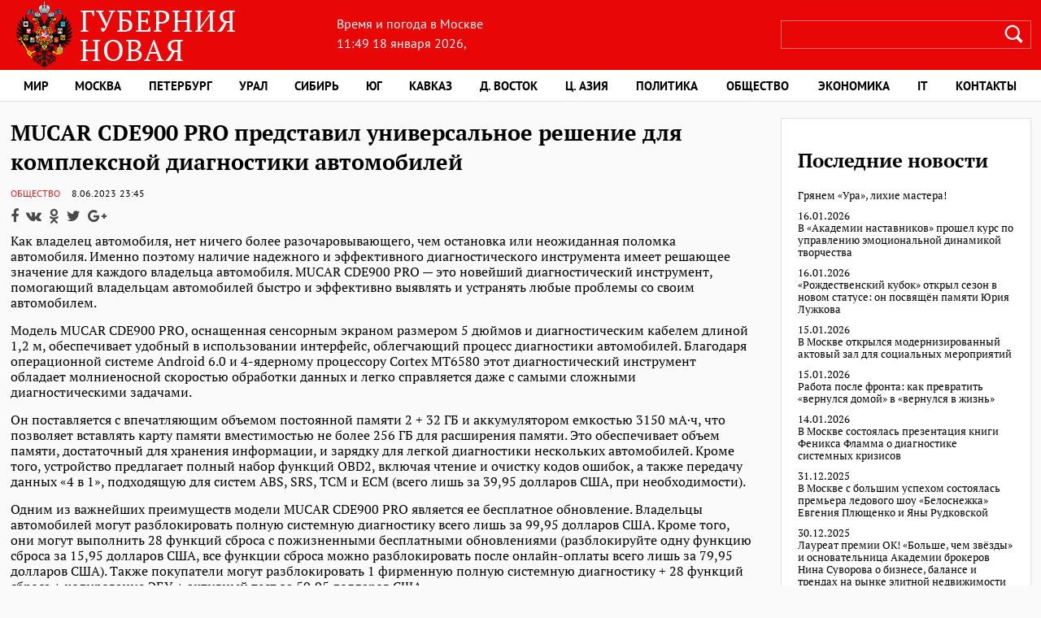

--- FILE ---
content_type: text/html; charset=UTF-8
request_url: https://guberniya.info/society/mucar-cde900-pro-predstavil-universalnoe-reshenie-dlya-kompleksnoj-diagnostiki-avtomobilej.html
body_size: 10092
content:
<!doctype html>
<html lang=ru>
<head>
	<meta http-equiv="Content-Type" content="text/html; charset=UTF-8" />
	<meta name="viewport" content="width=device-width, initial-scale=1.0" />
	<link rel="stylesheet" href="https://guberniya.info/wp-content/themes/guberniya_info/style.css" />
	<link rel="shortcut icon" href="/wp-content/uploads/2018/02/icon.png" type="image/x-icon" />
	<meta name='robots' content='index, follow, max-image-preview:large, max-snippet:-1, max-video-preview:-1' />
	<style>img:is([sizes="auto" i], [sizes^="auto," i]) { contain-intrinsic-size: 3000px 1500px }</style>
	
	<!-- This site is optimized with the Yoast SEO plugin v25.2 - https://yoast.com/wordpress/plugins/seo/ -->
	<title>MUCAR CDE900 PRO представил универсальное решение для комплексной диагностики автомобилей - Новая Губерния</title>
	<link rel="canonical" href="https://guberniya.info/society/mucar-cde900-pro-predstavil-universalnoe-reshenie-dlya-kompleksnoj-diagnostiki-avtomobilej.html" />
	<meta property="og:locale" content="ru_RU" />
	<meta property="og:type" content="article" />
	<meta property="og:title" content="MUCAR CDE900 PRO представил универсальное решение для комплексной диагностики автомобилей - Новая Губерния" />
	<meta property="og:description" content="Как владелец автомобиля, нет ничего более разочаровывающего, чем остановка или неожиданная поломка автомобиля. Именно поэтому наличие надежного и эффективного диагностического инструмента имеет решающее значение для каждого владельца автомобиля. MUCAR CDE900 PRO — это новейший диагностический инструмент, помогающий владельцам автомобилей быстро и эффективно выявлять и устранять любые проблемы со своим автомобилем. Модель MUCAR CDE900 PRO, оснащенная [&hellip;]" />
	<meta property="og:url" content="https://guberniya.info/society/mucar-cde900-pro-predstavil-universalnoe-reshenie-dlya-kompleksnoj-diagnostiki-avtomobilej.html" />
	<meta property="og:site_name" content="Новая Губерния" />
	<meta property="article:published_time" content="2023-06-08T20:45:27+00:00" />
	<meta property="og:image" content="https://fra1.digitaloceanspaces.com/guberniya-sablemamiump/wp-content/uploads/2023/06/08234353/image_845932_552957591.jpg" />
	<meta property="og:image:width" content="400" />
	<meta property="og:image:height" content="266" />
	<meta property="og:image:type" content="image/jpeg" />
	<meta name="author" content="nat" />
	<meta name="twitter:card" content="summary_large_image" />
	<meta name="twitter:label1" content="Написано автором" />
	<meta name="twitter:data1" content="nat" />
	<script type="application/ld+json" class="yoast-schema-graph">{"@context":"https://schema.org","@graph":[{"@type":"WebPage","@id":"https://guberniya.info/society/mucar-cde900-pro-predstavil-universalnoe-reshenie-dlya-kompleksnoj-diagnostiki-avtomobilej.html","url":"https://guberniya.info/society/mucar-cde900-pro-predstavil-universalnoe-reshenie-dlya-kompleksnoj-diagnostiki-avtomobilej.html","name":"MUCAR CDE900 PRO представил универсальное решение для комплексной диагностики автомобилей - Новая Губерния","isPartOf":{"@id":"https://guberniya.info/#website"},"primaryImageOfPage":{"@id":"https://guberniya.info/society/mucar-cde900-pro-predstavil-universalnoe-reshenie-dlya-kompleksnoj-diagnostiki-avtomobilej.html#primaryimage"},"image":{"@id":"https://guberniya.info/society/mucar-cde900-pro-predstavil-universalnoe-reshenie-dlya-kompleksnoj-diagnostiki-avtomobilej.html#primaryimage"},"thumbnailUrl":"https://guberniya-sablemamiump.fra1.digitaloceanspaces.com/wp-content/uploads/2023/06/08234353/image_845932_552957591.jpg","datePublished":"2023-06-08T20:45:27+00:00","author":{"@id":"https://guberniya.info/#/schema/person/12bbef1a00b8a29747c2221c08979048"},"breadcrumb":{"@id":"https://guberniya.info/society/mucar-cde900-pro-predstavil-universalnoe-reshenie-dlya-kompleksnoj-diagnostiki-avtomobilej.html#breadcrumb"},"inLanguage":"ru-RU","potentialAction":[{"@type":"ReadAction","target":["https://guberniya.info/society/mucar-cde900-pro-predstavil-universalnoe-reshenie-dlya-kompleksnoj-diagnostiki-avtomobilej.html"]}]},{"@type":"ImageObject","inLanguage":"ru-RU","@id":"https://guberniya.info/society/mucar-cde900-pro-predstavil-universalnoe-reshenie-dlya-kompleksnoj-diagnostiki-avtomobilej.html#primaryimage","url":"https://guberniya-sablemamiump.fra1.digitaloceanspaces.com/wp-content/uploads/2023/06/08234353/image_845932_552957591.jpg","contentUrl":"https://guberniya-sablemamiump.fra1.digitaloceanspaces.com/wp-content/uploads/2023/06/08234353/image_845932_552957591.jpg","width":400,"height":266,"caption":"Jacqueline Shi, President of Huawei Cloud Global Marketing and Sales Service"},{"@type":"BreadcrumbList","@id":"https://guberniya.info/society/mucar-cde900-pro-predstavil-universalnoe-reshenie-dlya-kompleksnoj-diagnostiki-avtomobilej.html#breadcrumb","itemListElement":[{"@type":"ListItem","position":1,"name":"Главная страница","item":"https://guberniya.info/"},{"@type":"ListItem","position":2,"name":"Общество","item":"https://guberniya.info/society"},{"@type":"ListItem","position":3,"name":"MUCAR CDE900 PRO представил универсальное решение для комплексной диагностики автомобилей"}]},{"@type":"WebSite","@id":"https://guberniya.info/#website","url":"https://guberniya.info/","name":"Новая Губерния","description":"новости в России и в мире","potentialAction":[{"@type":"SearchAction","target":{"@type":"EntryPoint","urlTemplate":"https://guberniya.info/?s={search_term_string}"},"query-input":{"@type":"PropertyValueSpecification","valueRequired":true,"valueName":"search_term_string"}}],"inLanguage":"ru-RU"},{"@type":"Person","@id":"https://guberniya.info/#/schema/person/12bbef1a00b8a29747c2221c08979048","name":"nat","image":{"@type":"ImageObject","inLanguage":"ru-RU","@id":"https://guberniya.info/#/schema/person/image/","url":"https://secure.gravatar.com/avatar/32567c96f2eb5cd72e5ea7dda646cdd0be86d3da8ad1b384a1f1d7ebd9167ed9?s=96&d=mm&r=g","contentUrl":"https://secure.gravatar.com/avatar/32567c96f2eb5cd72e5ea7dda646cdd0be86d3da8ad1b384a1f1d7ebd9167ed9?s=96&d=mm&r=g","caption":"nat"},"url":"https://guberniya.info/author/nat"}]}</script>
	<!-- / Yoast SEO plugin. -->


<link rel='dns-prefetch' href='//fonts.googleapis.com' />
<link rel='stylesheet' id='wp-block-library-css' href='https://guberniya.info/wp-includes/css/dist/block-library/style.min.css?ver=6.8.3' type='text/css' media='all' />
<style id='classic-theme-styles-inline-css' type='text/css'>
/*! This file is auto-generated */
.wp-block-button__link{color:#fff;background-color:#32373c;border-radius:9999px;box-shadow:none;text-decoration:none;padding:calc(.667em + 2px) calc(1.333em + 2px);font-size:1.125em}.wp-block-file__button{background:#32373c;color:#fff;text-decoration:none}
</style>
<style id='global-styles-inline-css' type='text/css'>
:root{--wp--preset--aspect-ratio--square: 1;--wp--preset--aspect-ratio--4-3: 4/3;--wp--preset--aspect-ratio--3-4: 3/4;--wp--preset--aspect-ratio--3-2: 3/2;--wp--preset--aspect-ratio--2-3: 2/3;--wp--preset--aspect-ratio--16-9: 16/9;--wp--preset--aspect-ratio--9-16: 9/16;--wp--preset--color--black: #000000;--wp--preset--color--cyan-bluish-gray: #abb8c3;--wp--preset--color--white: #ffffff;--wp--preset--color--pale-pink: #f78da7;--wp--preset--color--vivid-red: #cf2e2e;--wp--preset--color--luminous-vivid-orange: #ff6900;--wp--preset--color--luminous-vivid-amber: #fcb900;--wp--preset--color--light-green-cyan: #7bdcb5;--wp--preset--color--vivid-green-cyan: #00d084;--wp--preset--color--pale-cyan-blue: #8ed1fc;--wp--preset--color--vivid-cyan-blue: #0693e3;--wp--preset--color--vivid-purple: #9b51e0;--wp--preset--gradient--vivid-cyan-blue-to-vivid-purple: linear-gradient(135deg,rgba(6,147,227,1) 0%,rgb(155,81,224) 100%);--wp--preset--gradient--light-green-cyan-to-vivid-green-cyan: linear-gradient(135deg,rgb(122,220,180) 0%,rgb(0,208,130) 100%);--wp--preset--gradient--luminous-vivid-amber-to-luminous-vivid-orange: linear-gradient(135deg,rgba(252,185,0,1) 0%,rgba(255,105,0,1) 100%);--wp--preset--gradient--luminous-vivid-orange-to-vivid-red: linear-gradient(135deg,rgba(255,105,0,1) 0%,rgb(207,46,46) 100%);--wp--preset--gradient--very-light-gray-to-cyan-bluish-gray: linear-gradient(135deg,rgb(238,238,238) 0%,rgb(169,184,195) 100%);--wp--preset--gradient--cool-to-warm-spectrum: linear-gradient(135deg,rgb(74,234,220) 0%,rgb(151,120,209) 20%,rgb(207,42,186) 40%,rgb(238,44,130) 60%,rgb(251,105,98) 80%,rgb(254,248,76) 100%);--wp--preset--gradient--blush-light-purple: linear-gradient(135deg,rgb(255,206,236) 0%,rgb(152,150,240) 100%);--wp--preset--gradient--blush-bordeaux: linear-gradient(135deg,rgb(254,205,165) 0%,rgb(254,45,45) 50%,rgb(107,0,62) 100%);--wp--preset--gradient--luminous-dusk: linear-gradient(135deg,rgb(255,203,112) 0%,rgb(199,81,192) 50%,rgb(65,88,208) 100%);--wp--preset--gradient--pale-ocean: linear-gradient(135deg,rgb(255,245,203) 0%,rgb(182,227,212) 50%,rgb(51,167,181) 100%);--wp--preset--gradient--electric-grass: linear-gradient(135deg,rgb(202,248,128) 0%,rgb(113,206,126) 100%);--wp--preset--gradient--midnight: linear-gradient(135deg,rgb(2,3,129) 0%,rgb(40,116,252) 100%);--wp--preset--font-size--small: 13px;--wp--preset--font-size--medium: 20px;--wp--preset--font-size--large: 36px;--wp--preset--font-size--x-large: 42px;--wp--preset--spacing--20: 0.44rem;--wp--preset--spacing--30: 0.67rem;--wp--preset--spacing--40: 1rem;--wp--preset--spacing--50: 1.5rem;--wp--preset--spacing--60: 2.25rem;--wp--preset--spacing--70: 3.38rem;--wp--preset--spacing--80: 5.06rem;--wp--preset--shadow--natural: 6px 6px 9px rgba(0, 0, 0, 0.2);--wp--preset--shadow--deep: 12px 12px 50px rgba(0, 0, 0, 0.4);--wp--preset--shadow--sharp: 6px 6px 0px rgba(0, 0, 0, 0.2);--wp--preset--shadow--outlined: 6px 6px 0px -3px rgba(255, 255, 255, 1), 6px 6px rgba(0, 0, 0, 1);--wp--preset--shadow--crisp: 6px 6px 0px rgba(0, 0, 0, 1);}:where(.is-layout-flex){gap: 0.5em;}:where(.is-layout-grid){gap: 0.5em;}body .is-layout-flex{display: flex;}.is-layout-flex{flex-wrap: wrap;align-items: center;}.is-layout-flex > :is(*, div){margin: 0;}body .is-layout-grid{display: grid;}.is-layout-grid > :is(*, div){margin: 0;}:where(.wp-block-columns.is-layout-flex){gap: 2em;}:where(.wp-block-columns.is-layout-grid){gap: 2em;}:where(.wp-block-post-template.is-layout-flex){gap: 1.25em;}:where(.wp-block-post-template.is-layout-grid){gap: 1.25em;}.has-black-color{color: var(--wp--preset--color--black) !important;}.has-cyan-bluish-gray-color{color: var(--wp--preset--color--cyan-bluish-gray) !important;}.has-white-color{color: var(--wp--preset--color--white) !important;}.has-pale-pink-color{color: var(--wp--preset--color--pale-pink) !important;}.has-vivid-red-color{color: var(--wp--preset--color--vivid-red) !important;}.has-luminous-vivid-orange-color{color: var(--wp--preset--color--luminous-vivid-orange) !important;}.has-luminous-vivid-amber-color{color: var(--wp--preset--color--luminous-vivid-amber) !important;}.has-light-green-cyan-color{color: var(--wp--preset--color--light-green-cyan) !important;}.has-vivid-green-cyan-color{color: var(--wp--preset--color--vivid-green-cyan) !important;}.has-pale-cyan-blue-color{color: var(--wp--preset--color--pale-cyan-blue) !important;}.has-vivid-cyan-blue-color{color: var(--wp--preset--color--vivid-cyan-blue) !important;}.has-vivid-purple-color{color: var(--wp--preset--color--vivid-purple) !important;}.has-black-background-color{background-color: var(--wp--preset--color--black) !important;}.has-cyan-bluish-gray-background-color{background-color: var(--wp--preset--color--cyan-bluish-gray) !important;}.has-white-background-color{background-color: var(--wp--preset--color--white) !important;}.has-pale-pink-background-color{background-color: var(--wp--preset--color--pale-pink) !important;}.has-vivid-red-background-color{background-color: var(--wp--preset--color--vivid-red) !important;}.has-luminous-vivid-orange-background-color{background-color: var(--wp--preset--color--luminous-vivid-orange) !important;}.has-luminous-vivid-amber-background-color{background-color: var(--wp--preset--color--luminous-vivid-amber) !important;}.has-light-green-cyan-background-color{background-color: var(--wp--preset--color--light-green-cyan) !important;}.has-vivid-green-cyan-background-color{background-color: var(--wp--preset--color--vivid-green-cyan) !important;}.has-pale-cyan-blue-background-color{background-color: var(--wp--preset--color--pale-cyan-blue) !important;}.has-vivid-cyan-blue-background-color{background-color: var(--wp--preset--color--vivid-cyan-blue) !important;}.has-vivid-purple-background-color{background-color: var(--wp--preset--color--vivid-purple) !important;}.has-black-border-color{border-color: var(--wp--preset--color--black) !important;}.has-cyan-bluish-gray-border-color{border-color: var(--wp--preset--color--cyan-bluish-gray) !important;}.has-white-border-color{border-color: var(--wp--preset--color--white) !important;}.has-pale-pink-border-color{border-color: var(--wp--preset--color--pale-pink) !important;}.has-vivid-red-border-color{border-color: var(--wp--preset--color--vivid-red) !important;}.has-luminous-vivid-orange-border-color{border-color: var(--wp--preset--color--luminous-vivid-orange) !important;}.has-luminous-vivid-amber-border-color{border-color: var(--wp--preset--color--luminous-vivid-amber) !important;}.has-light-green-cyan-border-color{border-color: var(--wp--preset--color--light-green-cyan) !important;}.has-vivid-green-cyan-border-color{border-color: var(--wp--preset--color--vivid-green-cyan) !important;}.has-pale-cyan-blue-border-color{border-color: var(--wp--preset--color--pale-cyan-blue) !important;}.has-vivid-cyan-blue-border-color{border-color: var(--wp--preset--color--vivid-cyan-blue) !important;}.has-vivid-purple-border-color{border-color: var(--wp--preset--color--vivid-purple) !important;}.has-vivid-cyan-blue-to-vivid-purple-gradient-background{background: var(--wp--preset--gradient--vivid-cyan-blue-to-vivid-purple) !important;}.has-light-green-cyan-to-vivid-green-cyan-gradient-background{background: var(--wp--preset--gradient--light-green-cyan-to-vivid-green-cyan) !important;}.has-luminous-vivid-amber-to-luminous-vivid-orange-gradient-background{background: var(--wp--preset--gradient--luminous-vivid-amber-to-luminous-vivid-orange) !important;}.has-luminous-vivid-orange-to-vivid-red-gradient-background{background: var(--wp--preset--gradient--luminous-vivid-orange-to-vivid-red) !important;}.has-very-light-gray-to-cyan-bluish-gray-gradient-background{background: var(--wp--preset--gradient--very-light-gray-to-cyan-bluish-gray) !important;}.has-cool-to-warm-spectrum-gradient-background{background: var(--wp--preset--gradient--cool-to-warm-spectrum) !important;}.has-blush-light-purple-gradient-background{background: var(--wp--preset--gradient--blush-light-purple) !important;}.has-blush-bordeaux-gradient-background{background: var(--wp--preset--gradient--blush-bordeaux) !important;}.has-luminous-dusk-gradient-background{background: var(--wp--preset--gradient--luminous-dusk) !important;}.has-pale-ocean-gradient-background{background: var(--wp--preset--gradient--pale-ocean) !important;}.has-electric-grass-gradient-background{background: var(--wp--preset--gradient--electric-grass) !important;}.has-midnight-gradient-background{background: var(--wp--preset--gradient--midnight) !important;}.has-small-font-size{font-size: var(--wp--preset--font-size--small) !important;}.has-medium-font-size{font-size: var(--wp--preset--font-size--medium) !important;}.has-large-font-size{font-size: var(--wp--preset--font-size--large) !important;}.has-x-large-font-size{font-size: var(--wp--preset--font-size--x-large) !important;}
:where(.wp-block-post-template.is-layout-flex){gap: 1.25em;}:where(.wp-block-post-template.is-layout-grid){gap: 1.25em;}
:where(.wp-block-columns.is-layout-flex){gap: 2em;}:where(.wp-block-columns.is-layout-grid){gap: 2em;}
:root :where(.wp-block-pullquote){font-size: 1.5em;line-height: 1.6;}
</style>
<link rel='stylesheet' id='awesome-weather-css' href='https://guberniya.info/wp-content/plugins/awesome-weather/awesome-weather.css?ver=6.8.3' type='text/css' media='all' />
<style id='awesome-weather-inline-css' type='text/css'>
.awesome-weather-wrap { font-family: 'Open Sans', sans-serif; font-weight: 400; font-size: 14px; line-height: 14px; }
</style>
<link rel='stylesheet' id='opensans-googlefont-css' href='//fonts.googleapis.com/css?family=Open+Sans%3A400&#038;ver=6.8.3' type='text/css' media='all' />
<script type="text/javascript" src="https://guberniya.info/wp-includes/js/jquery/jquery.min.js?ver=3.7.1" id="jquery-core-js"></script>
<script type="text/javascript" src="https://guberniya.info/wp-includes/js/jquery/jquery-migrate.min.js?ver=3.4.1" id="jquery-migrate-js"></script>
<link rel="https://api.w.org/" href="https://guberniya.info/wp-json/" /><link rel="alternate" title="JSON" type="application/json" href="https://guberniya.info/wp-json/wp/v2/posts/41762" /><link rel="alternate" title="oEmbed (JSON)" type="application/json+oembed" href="https://guberniya.info/wp-json/oembed/1.0/embed?url=https%3A%2F%2Fguberniya.info%2Fsociety%2Fmucar-cde900-pro-predstavil-universalnoe-reshenie-dlya-kompleksnoj-diagnostiki-avtomobilej.html" />
<link rel="alternate" title="oEmbed (XML)" type="text/xml+oembed" href="https://guberniya.info/wp-json/oembed/1.0/embed?url=https%3A%2F%2Fguberniya.info%2Fsociety%2Fmucar-cde900-pro-predstavil-universalnoe-reshenie-dlya-kompleksnoj-diagnostiki-avtomobilej.html&#038;format=xml" />
<link rel="icon" href="https://guberniya-sablemamiump.fra1.digitaloceanspaces.com/wp-content/uploads/2021/01/26131743/cropped-Screenshot-2021-01-26-at-12.12.52-PM.png" sizes="32x32" />
<link rel="icon" href="https://guberniya-sablemamiump.fra1.digitaloceanspaces.com/wp-content/uploads/2021/01/26131743/cropped-Screenshot-2021-01-26-at-12.12.52-PM.png" sizes="192x192" />
<link rel="apple-touch-icon" href="https://guberniya-sablemamiump.fra1.digitaloceanspaces.com/wp-content/uploads/2021/01/26131743/cropped-Screenshot-2021-01-26-at-12.12.52-PM.png" />
<meta name="msapplication-TileImage" content="https://guberniya-sablemamiump.fra1.digitaloceanspaces.com/wp-content/uploads/2021/01/26131743/cropped-Screenshot-2021-01-26-at-12.12.52-PM.png" />
	</head>
<body  class="post-template-default single single-post postid-14601 single-format-standard">
<header>
	<div class="wrap">
		<div id="topside">
			<div class="logo"><a href="/"><img src="https://guberniya.info/wp-content/themes/guberniya_info/images/logo.png" alt=""></a></div>
			<div id="pogoda">
				<div class="pogoda_box">
					<div class="time-title">
				<p>Время и погода в Москве</p>
						<span class="top_time">11:49  18 января 2026</span>,</div> 				</div>
				<div class="kurs">
						<div class="kurs_img1_box"></div>
						<span class="kurs_span"></span>
				</div>
			</div>
			<div id="topsearch">
				<form method="get" id="searchform" action="https://guberniya.info/">
				<input type="text" name="s" id="s" value="" onfocus="if (this.value == '.') {this.value = '';}" onblur="if (this.value == '') {this.value = '';}" />
				<input type="submit" id="searchsubmit" value=""/>
				</form>
			</div>
		</div>
	</div>
	

	<nav>
		<div class="wrap">
	      <button type="button" class="navbar-toggle" data-toggle="collapse" data-target="#navbar-collapse-1" aria-expanded="false">
				<span class="sr-only">Меню</span>
				<span class="icon-bar"></span>
				<span class="icon-bar"></span>
				<span class="icon-bar"></span>
			</button>
		<div class="nav_menu" id="dropdown_nav"><div class="menu-menu-1-container"><ul id="menu-menu-1" class="menu"><li id="menu-item-3341" class="menu-item menu-item-type-taxonomy menu-item-object-category menu-item-3341"><a href="https://guberniya.info/mir">Мир</a></li>
<li id="menu-item-6311" class="menu-item menu-item-type-taxonomy menu-item-object-category menu-item-6311"><a href="https://guberniya.info/moscow">Москва</a></li>
<li id="menu-item-10351" class="menu-item menu-item-type-taxonomy menu-item-object-category menu-item-10351"><a href="https://guberniya.info/spb">Петербург</a></li>
<li id="menu-item-14218" class="menu-item menu-item-type-taxonomy menu-item-object-category menu-item-14218"><a href="https://guberniya.info/ural">Урал</a></li>
<li id="menu-item-14203" class="menu-item menu-item-type-taxonomy menu-item-object-category menu-item-14203"><a href="https://guberniya.info/siberia">Сибирь</a></li>
<li id="menu-item-14217" class="menu-item menu-item-type-taxonomy menu-item-object-category menu-item-14217"><a href="https://guberniya.info/south">Юг</a></li>
<li id="menu-item-14202" class="menu-item menu-item-type-taxonomy menu-item-object-category menu-item-14202"><a href="https://guberniya.info/caucasus">Кавказ</a></li>
<li id="menu-item-14201" class="menu-item menu-item-type-taxonomy menu-item-object-category menu-item-14201"><a href="https://guberniya.info/far-east">Д. Восток</a></li>
<li id="menu-item-32782" class="menu-item menu-item-type-taxonomy menu-item-object-category menu-item-32782"><a href="https://guberniya.info/central-asia">Ц. Азия</a></li>
<li id="menu-item-3345" class="menu-item menu-item-type-taxonomy menu-item-object-category menu-item-3345"><a href="https://guberniya.info/policy">Политика</a></li>
<li id="menu-item-3344" class="menu-item menu-item-type-taxonomy menu-item-object-category current-post-ancestor current-menu-parent current-post-parent menu-item-3344"><a href="https://guberniya.info/society">Общество</a></li>
<li id="menu-item-3350" class="menu-item menu-item-type-taxonomy menu-item-object-category menu-item-3350"><a href="https://guberniya.info/economics">Экономика</a></li>
<li id="menu-item-3477" class="menu-item menu-item-type-taxonomy menu-item-object-category menu-item-3477"><a href="https://guberniya.info/tech">IT</a></li>
<li id="menu-item-3351" class="menu-item menu-item-type-post_type menu-item-object-page menu-item-3351"><a href="https://guberniya.info/contacts">Контакты</a></li>
</ul></div></div>		</div>
	</nav>
</header><section id="wrapper">
	<article>
		<h1>MUCAR CDE900 PRO представил универсальное решение для комплексной диагностики автомобилей</h1>
						<span class="category_name"><a href="https://guberniya.info/society" rel="category tag">Общество</a></span>	
						<span class="meta_date">8.06.2023</span> 
						<span class="meta_time">23:45</span>
			   <div class="social">
                <a class="fb" href="http://www.facebook.com/sharer.php?u=https://guberniya.info/society/mucar-cde900-pro-predstavil-universalnoe-reshenie-dlya-kompleksnoj-diagnostiki-avtomobilej.html" target="_blank"></a>
                <a class="vk" href="https://vk.com/share.php?url=https://guberniya.info/society/mucar-cde900-pro-predstavil-universalnoe-reshenie-dlya-kompleksnoj-diagnostiki-avtomobilej.html" target="_blank"></a>
                <a class="ok" href="https://connect.ok.ru/offer?url=https://guberniya.info/society/mucar-cde900-pro-predstavil-universalnoe-reshenie-dlya-kompleksnoj-diagnostiki-avtomobilej.html" target="_blank"></a>
                <a class="tw" href="https://twitter.com/intent/tweet?url=https://guberniya.info/society/mucar-cde900-pro-predstavil-universalnoe-reshenie-dlya-kompleksnoj-diagnostiki-avtomobilej.html" target="_blank"></a>
                <a class="google" href="https://plus.google.com/share?url=https://guberniya.info/society/mucar-cde900-pro-predstavil-universalnoe-reshenie-dlya-kompleksnoj-diagnostiki-avtomobilej.html" target="_blank"></a>
            </div>
								
			<p>Как владелец автомобиля, нет ничего более разочаровывающего, чем остановка или неожиданная поломка автомобиля. Именно поэтому наличие надежного и эффективного диагностического инструмента имеет решающее значение для каждого владельца автомобиля. MUCAR CDE900 PRO — это новейший диагностический инструмент, помогающий владельцам автомобилей быстро и эффективно выявлять и устранять любые проблемы со своим автомобилем.</p>
<p>Модель MUCAR CDE900 PRO, оснащенная сенсорным экраном размером 5 дюймов и диагностическим кабелем длиной 1,2 м, обеспечивает удобный в использовании интерфейс, облегчающий процесс диагностики автомобилей. Благодаря операционной системе Android 6.0 и 4-ядерному процессору Cortex MT6580 этот диагностический инструмент обладает молниеносной скоростью обработки данных и легко справляется даже с самыми сложными диагностическими задачами.</p>
<p>Он поставляется с впечатляющим объемом постоянной памяти 2 + 32 ГБ и аккумулятором емкостью 3150 мА·ч, что позволяет вставлять карту памяти вместимостью не более 256 ГБ для расширения памяти. Это обеспечивает объем памяти, достаточный для хранения информации, и зарядку для легкой диагностики нескольких автомобилей. Кроме того, устройство предлагает полный набор функций OBD2, включая чтение и очистку кодов ошибок, а также передачу данных «4 в 1», подходящую для систем ABS, SRS, TCM и ECM (всего лишь за 39,95 долларов США, при необходимости).</p>
<p>Одним из важнейших преимуществ модели MUCAR CDE900 PRO является ее бесплатное обновление. Владельцы автомобилей могут разблокировать полную системную диагностику всего лишь за 99,95 долларов США. Кроме того, они могут выполнить 28 функций сброса с пожизненными бесплатными обновлениями (разблокируйте одну функцию сброса за 15,95 долларов США, все функции сброса можно разблокировать после онлайн-оплаты всего лишь за 79,95 долларов США). Также покупатели могут разблокировать 1 фирменную полную системную диагностику + 28 функций сброса + кодирование ЭБУ + активный тест за 59,95 долларов США.</p>
<p>MUCAR CDE900 PRO также предлагает подготовку профессионального отчета о диагностике, печать через Bluetooth/электронную почту и поддержку на 17 языках, включая английский, французский, немецкий, итальянский, испанский, португальский и другие языки. Диагностическое устройство можно использовать на всех транспортных средствах с протоколом OBDII, выпущенных после 1996 года, и со следующими протоколами связи: ISO 14230-4 (KWP2000), ISO 15765-4 (CAN), ISO 9141-2 (iso), ISO 14229 (uds) и SAEJ 1850 (VPN и PWM).</p>
<p>MUCAR CDE900 PRO — это фантастическая инвестиция для владельцев автомобилей, механиков и техников. Комплексные диагностические функции, бесплатное обновление и удобный пользовательский интерфейс делают его незаменимым инструментом для всех, кто хочет поддерживать свой автомобиль в наилучшем состоянии.</p>
				
	</article>
	<aside class="right_sidebar">
		<div class="sidebar">
		<div class="side_box widget_block">
<h2 class="wp-block-heading">Последние новости</h2>
</div><div class="side_box widget_block widget_recent_entries"><ul class="wp-block-latest-posts__list has-dates wp-block-latest-posts has-small-font-size"><li><a class="wp-block-latest-posts__post-title" href="https://guberniya.info/policy/gryanem-ura-lihie-mastera.html">Грянем «Ура», лихие мастера!</a><time datetime="2026-01-16T20:20:42+03:00" class="wp-block-latest-posts__post-date">16.01.2026</time></li>
<li><a class="wp-block-latest-posts__post-title" href="https://guberniya.info/biznes/v-akademii-nastavnikov-proshel-kurs-po-upravleniyu-emoczionalnoj-dinamikoj-tvorchestva.html">В «Академии наставников» прошел курс по управлению эмоциональной динамикой творчества</a><time datetime="2026-01-16T15:00:40+03:00" class="wp-block-latest-posts__post-date">16.01.2026</time></li>
<li><a class="wp-block-latest-posts__post-title" href="https://guberniya.info/society/rozhdestvenskij-kubok-otkryl-sezon-v-novom-statuse-on-posvyashhyon-pamyati-yuriya-luzhkova.html">«Рождественский кубок» открыл сезон в новом статусе: он посвящён памяти Юрия Лужкова</a><time datetime="2026-01-15T20:26:34+03:00" class="wp-block-latest-posts__post-date">15.01.2026</time></li>
<li><a class="wp-block-latest-posts__post-title" href="https://guberniya.info/moscow/v-moskve-otkrylsya-modernizirovannyj-aktovyj-zal-dlya-soczialnyh-meropriyatij.html">В Москве открылся модернизированный актовый зал для социальных мероприятий</a><time datetime="2026-01-15T18:19:47+03:00" class="wp-block-latest-posts__post-date">15.01.2026</time></li>
<li><a class="wp-block-latest-posts__post-title" href="https://guberniya.info/society/rabota-posle-fronta-kak-prevratit-vernulsya-domoj-v-vernulsya-v-zhizn.html">Работа после фронта: как превратить «вернулся домой» в «вернулся в жизнь»</a><time datetime="2026-01-14T17:35:33+03:00" class="wp-block-latest-posts__post-date">14.01.2026</time></li>
<li><a class="wp-block-latest-posts__post-title" href="https://guberniya.info/moscow/v-moskve-sostoyalas-prezentacziya-knigi-feniksa-flamma-o-diagnostike-sistemnyh-krizisov.html">В Москве состоялась презентация книги Феникса Фламма о диагностике системных кризисов</a><time datetime="2025-12-31T11:05:45+03:00" class="wp-block-latest-posts__post-date">31.12.2025</time></li>
<li><a class="wp-block-latest-posts__post-title" href="https://guberniya.info/moscow/v-moskve-s-bolshim-uspehom-sostoyalas-premera-ledovogo-shou-belosnezhka-evgeniya-plyushhenko-i-yany-rudkovskoj.html">В Москве с большим успехом состоялась премьера ледового шоу &#171;Белоснежка&#187; Евгения Плющенко и Яны Рудковской</a><time datetime="2025-12-30T18:58:53+03:00" class="wp-block-latest-posts__post-date">30.12.2025</time></li>
<li><a class="wp-block-latest-posts__post-title" href="https://guberniya.info/moscow/laureat-premii-ok-bolshe-chem-zvyozdy-i-osnovatelnicza-akademii-brokerov-nina-suvorova-o-biznese-balanse-i-trendah-na-rynke-elitnoj-nedvizhimosti.html">Лауреат премии ОК! «Больше, чем звёзды» и основательница Академии брокеров Нина Суворова о бизнесе, балансе и трендах на рынке элитной недвижимости</a><time datetime="2025-12-30T15:12:41+03:00" class="wp-block-latest-posts__post-date">30.12.2025</time></li>
</ul></div></div>

	</aside>
</section>
<footer>
	<nav id="foot_nav">
		<div class="nav_menu" id="dropdown_nav"><div class="menu-menu-1-container"><ul id="menu-menu-2" class="menu"><li class="menu-item menu-item-type-taxonomy menu-item-object-category menu-item-3341"><a href="https://guberniya.info/mir">Мир</a></li>
<li class="menu-item menu-item-type-taxonomy menu-item-object-category menu-item-6311"><a href="https://guberniya.info/moscow">Москва</a></li>
<li class="menu-item menu-item-type-taxonomy menu-item-object-category menu-item-10351"><a href="https://guberniya.info/spb">Петербург</a></li>
<li class="menu-item menu-item-type-taxonomy menu-item-object-category menu-item-14218"><a href="https://guberniya.info/ural">Урал</a></li>
<li class="menu-item menu-item-type-taxonomy menu-item-object-category menu-item-14203"><a href="https://guberniya.info/siberia">Сибирь</a></li>
<li class="menu-item menu-item-type-taxonomy menu-item-object-category menu-item-14217"><a href="https://guberniya.info/south">Юг</a></li>
<li class="menu-item menu-item-type-taxonomy menu-item-object-category menu-item-14202"><a href="https://guberniya.info/caucasus">Кавказ</a></li>
<li class="menu-item menu-item-type-taxonomy menu-item-object-category menu-item-14201"><a href="https://guberniya.info/far-east">Д. Восток</a></li>
<li class="menu-item menu-item-type-taxonomy menu-item-object-category menu-item-32782"><a href="https://guberniya.info/central-asia">Ц. Азия</a></li>
<li class="menu-item menu-item-type-taxonomy menu-item-object-category menu-item-3345"><a href="https://guberniya.info/policy">Политика</a></li>
<li class="menu-item menu-item-type-taxonomy menu-item-object-category current-post-ancestor current-menu-parent current-post-parent menu-item-3344"><a href="https://guberniya.info/society">Общество</a></li>
<li class="menu-item menu-item-type-taxonomy menu-item-object-category menu-item-3350"><a href="https://guberniya.info/economics">Экономика</a></li>
<li class="menu-item menu-item-type-taxonomy menu-item-object-category menu-item-3477"><a href="https://guberniya.info/tech">IT</a></li>
<li class="menu-item menu-item-type-post_type menu-item-object-page menu-item-3351"><a href="https://guberniya.info/contacts">Контакты</a></li>
</ul></div></div>	</nav>
	<div class="logo_foot">
		<img src="https://guberniya.info/wp-content/themes/guberniya_info/images/logo_foot.png" alt="">
	</div>
  	<div class="foot_slogan">
   	<p>+16 При полной или частичной перепечатке материалов сайта ссылка на http://guberniya.info обязательна</p>
  	</div>
	<div class="social">
      <a class="fb" href="https://www.facebook.com/sharer.php?u=https://guberniya.info" target="_blank"></a>
      <a class="vk" href="https://vk.com/share.php?url=https://guberniya.info" target="_blank"></a>
      <a class="ok" href="https://connect.ok.ru/offer?url=https://guberniya.info" target="_blank"></a>
      <a class="tw" href="https://twitter.com/intent/tweet?url=https://guberniya.info" target="_blank"></a>
      <a class="google" href="https://plus.google.com/share?url=https://guberniya.info" target="_blank"></a>
   </div>

 	<p style="clear:both;font-size:12px;">В России признаны экстремистскими и запрещены организации ФБК (Фонд борьбы с коррупцией, признан иноагентом), Штабы Навального, «Национал-большевистская партия», «Свидетели Иеговы», «Армия воли народа», «Русский общенациональный союз», «Движение против нелегальной иммиграции», «Правый сектор», УНА-УНСО, УПА, «Тризуб им. Степана Бандеры», «Мизантропик дивижн», «Меджлис крымскотатарского народа», движение «Артподготовка», общероссийская политическая партия «Воля», АУЕ. Признаны террористическими и запрещены: «Движение Талибан», «Имарат Кавказ», «Исламское государство» (ИГ, ИГИЛ), Джебхад-ан-Нусра, «АУМ Синрике», «Братья-мусульмане», «Аль-Каида в странах исламского Магриба», "Сеть". В РФ признана нежелательной деятельность "Открытой России".<br>
		<br>
		 Издание Новая Губерния<br>
guberniya.info@yandex.ru </p>
</footer>
<script type="speculationrules">
{"prefetch":[{"source":"document","where":{"and":[{"href_matches":"\/*"},{"not":{"href_matches":["\/wp-*.php","\/wp-admin\/*","\/wp-content\/uploads\/*","\/wp-content\/*","\/wp-content\/plugins\/*","\/wp-content\/themes\/guberniya_info\/*","\/*\\?(.+)"]}},{"not":{"selector_matches":"a[rel~=\"nofollow\"]"}},{"not":{"selector_matches":".no-prefetch, .no-prefetch a"}}]},"eagerness":"conservative"}]}
</script>
<script type="text/javascript" src="https://guberniya.info/wp-content/plugins/awesome-weather/js/awesome-weather-widget-frontend.js?ver=1.1" id="awesome_weather-js"></script>
<script type="text/javascript" src="https://guberniya.info/wp-includes/js/dist/hooks.min.js?ver=4d63a3d491d11ffd8ac6" id="wp-hooks-js"></script>
<script type="text/javascript" src="https://guberniya.info/wp-includes/js/dist/i18n.min.js?ver=5e580eb46a90c2b997e6" id="wp-i18n-js"></script>
<script type="text/javascript" id="wp-i18n-js-after">
/* <![CDATA[ */
wp.i18n.setLocaleData( { 'text direction\u0004ltr': [ 'ltr' ] } );
/* ]]> */
</script>
<script type="text/javascript" src="https://guberniya.info/wp-content/plugins/contact-form-7/includes/swv/js/index.js?ver=6.0.6" id="swv-js"></script>
<script type="text/javascript" id="contact-form-7-js-translations">
/* <![CDATA[ */
( function( domain, translations ) {
	var localeData = translations.locale_data[ domain ] || translations.locale_data.messages;
	localeData[""].domain = domain;
	wp.i18n.setLocaleData( localeData, domain );
} )( "contact-form-7", {"translation-revision-date":"2025-05-08 07:00:39+0000","generator":"GlotPress\/4.0.1","domain":"messages","locale_data":{"messages":{"":{"domain":"messages","plural-forms":"nplurals=3; plural=(n % 10 == 1 && n % 100 != 11) ? 0 : ((n % 10 >= 2 && n % 10 <= 4 && (n % 100 < 12 || n % 100 > 14)) ? 1 : 2);","lang":"ru"},"This contact form is placed in the wrong place.":["\u042d\u0442\u0430 \u043a\u043e\u043d\u0442\u0430\u043a\u0442\u043d\u0430\u044f \u0444\u043e\u0440\u043c\u0430 \u0440\u0430\u0437\u043c\u0435\u0449\u0435\u043d\u0430 \u0432 \u043d\u0435\u043f\u0440\u0430\u0432\u0438\u043b\u044c\u043d\u043e\u043c \u043c\u0435\u0441\u0442\u0435."],"Error:":["\u041e\u0448\u0438\u0431\u043a\u0430:"]}},"comment":{"reference":"includes\/js\/index.js"}} );
/* ]]> */
</script>
<script type="text/javascript" id="contact-form-7-js-before">
/* <![CDATA[ */
var wpcf7 = {
    "api": {
        "root": "https:\/\/guberniya.info\/wp-json\/",
        "namespace": "contact-form-7\/v1"
    }
};
/* ]]> */
</script>
<script type="text/javascript" src="https://guberniya.info/wp-content/plugins/contact-form-7/includes/js/index.js?ver=6.0.6" id="contact-form-7-js"></script>
<script type="text/javascript" src="https://guberniya.info/wp-content/themes/guberniya_info/js/loadmore.js?ver=6.8.3" id="script-js"></script>
	</body>
</html>


